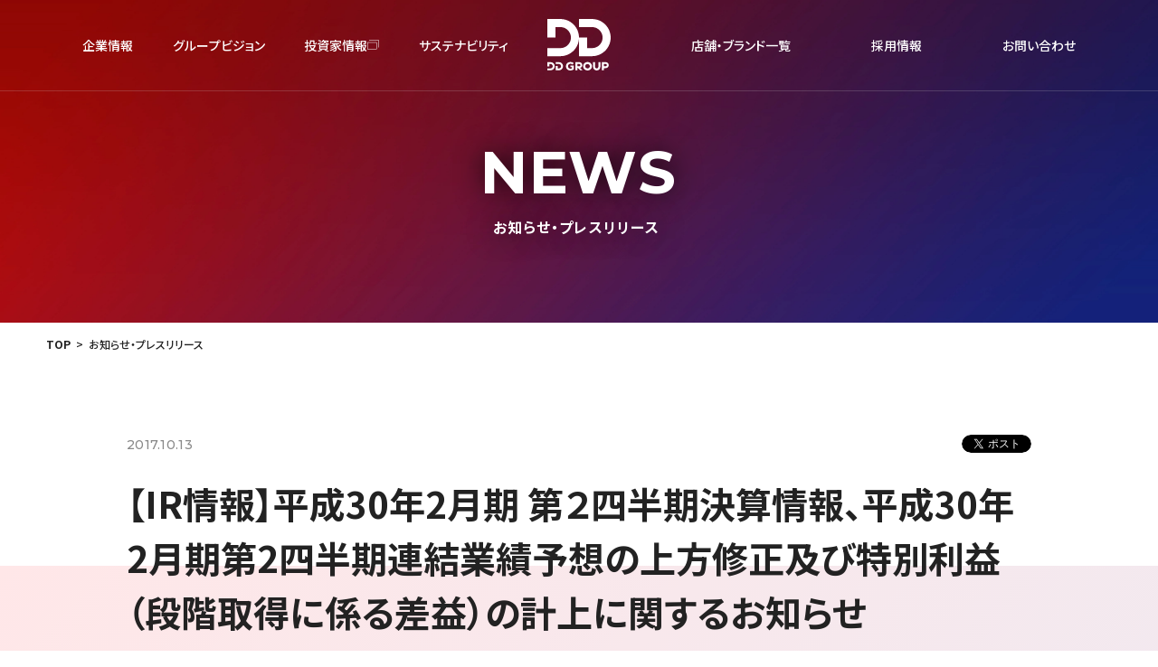

--- FILE ---
content_type: text/html; charset=UTF-8
request_url: https://www.dd-grp.com/news/announcements/1205
body_size: 12529
content:
<!DOCTYPE html>
<html lang="jp">

<head>
  <meta charset="UTF-8">
  <title>【IR情報】平成30年2月期 第２四半期決算情報、平成30年2月期第2四半期連結業績予想の上方修正及び特別利益（段階取得に係る差益）の計上に関するお知らせ | 株式会社DDグループ</title>
  <meta name="format-detection" content="telephone=no">
  <meta name="viewport" content="width=device-width, shrink-to-fit=no">
  <meta http-equiv="X-UA-Compatible" content="IE=edge">
  <meta name='robots' content='index, follow, max-image-preview:large, max-snippet:-1, max-video-preview:-1' />

	<!-- This site is optimized with the Yoast SEO plugin v22.1 - https://yoast.com/wordpress/plugins/seo/ -->
	<meta name="description" content="平成30年2月期" />
	<link rel="canonical" href="https://www.dd-grp.com/news/announcements/1205" />
	<meta property="og:locale" content="ja_JP" />
	<meta property="og:type" content="article" />
	<meta property="og:title" content="【IR情報】平成30年2月期 第２四半期決算情報、平成30年2月期第2四半期連結業績予想の上方修正及び特別利益（段階取得に係る差益）の計上に関するお知らせ | 株式会社DDグループ" />
	<meta property="og:description" content="平成30年2月期" />
	<meta property="og:url" content="https://www.dd-grp.com/news/announcements/1205" />
	<meta property="og:site_name" content="株式会社DDグループ" />
	<meta property="article:modified_time" content="2025-02-06T03:29:23+00:00" />
	<meta property="og:image" content="https://www.dd-grp.com/wpsys/wp-content/uploads/2017/09/ddlogo-e1623653886236.jpg" />
	<meta property="og:image:width" content="650" />
	<meta property="og:image:height" content="338" />
	<meta property="og:image:type" content="image/jpeg" />
	<meta name="twitter:card" content="summary_large_image" />
	<meta name="twitter:label1" content="推定読み取り時間" />
	<meta name="twitter:data1" content="1分" />
	<script type="application/ld+json" class="yoast-schema-graph">{"@context":"https://schema.org","@graph":[{"@type":"WebPage","@id":"https://www.dd-grp.com/news/announcements/1205","url":"https://www.dd-grp.com/news/announcements/1205","name":"【IR情報】平成30年2月期 第２四半期決算情報、平成30年2月期第2四半期連結業績予想の上方修正及び特別利益（段階取得に係る差益）の計上に関するお知らせ | 株式会社DDグループ","isPartOf":{"@id":"https://www.dd-grp.com/#website"},"primaryImageOfPage":{"@id":"https://www.dd-grp.com/news/announcements/1205#primaryimage"},"image":{"@id":"https://www.dd-grp.com/news/announcements/1205#primaryimage"},"thumbnailUrl":"https://www.dd-grp.com/wpsys/wp-content/uploads/2017/09/ddlogo-e1623653886236.jpg","datePublished":"2017-10-13T06:30:42+00:00","dateModified":"2025-02-06T03:29:23+00:00","description":"平成30年2月期","breadcrumb":{"@id":"https://www.dd-grp.com/news/announcements/1205#breadcrumb"},"inLanguage":"ja","potentialAction":[{"@type":"ReadAction","target":["https://www.dd-grp.com/news/announcements/1205"]}]},{"@type":"ImageObject","inLanguage":"ja","@id":"https://www.dd-grp.com/news/announcements/1205#primaryimage","url":"https://www.dd-grp.com/wpsys/wp-content/uploads/2017/09/ddlogo-e1623653886236.jpg","contentUrl":"https://www.dd-grp.com/wpsys/wp-content/uploads/2017/09/ddlogo-e1623653886236.jpg","width":650,"height":338},{"@type":"BreadcrumbList","@id":"https://www.dd-grp.com/news/announcements/1205#breadcrumb","itemListElement":[{"@type":"ListItem","position":1,"name":"ニュース","item":"https://www.dd-grp.com/news"},{"@type":"ListItem","position":2,"name":"【IR情報】平成30年2月期 第２四半期決算情報、平成30年2月期第2四半期連結業績予想の上方修正及び特別利益（段階取得に係る差益）の計上に関するお知らせ"}]},{"@type":"WebSite","@id":"https://www.dd-grp.com/#website","url":"https://www.dd-grp.com/","name":"株式会社DDグループ","description":"株式会社DDグループはダイヤモンドダイニング、エスエルディー、湘南レーベルなどを有する外食・レストラン・フードサービス レジャー・アミューズメント・ホテル・不動産事業を展開するオープンイノベーション企業です。","publisher":{"@id":"https://www.dd-grp.com/#organization"},"alternateName":"DD GROUP","potentialAction":[{"@type":"SearchAction","target":{"@type":"EntryPoint","urlTemplate":"https://www.dd-grp.com/?s={search_term_string}"},"query-input":"required name=search_term_string"}],"inLanguage":"ja"},{"@type":"Organization","@id":"https://www.dd-grp.com/#organization","name":"株式会社DDグループ","alternateName":"DD GROUP","url":"https://www.dd-grp.com/","logo":{"@type":"ImageObject","inLanguage":"ja","@id":"https://www.dd-grp.com/#/schema/logo/image/","url":"https://www.dd-grp.com/wpsys/wp-content/uploads/2023/05/logo.png","contentUrl":"https://www.dd-grp.com/wpsys/wp-content/uploads/2023/05/logo.png","width":260,"height":208,"caption":"株式会社DDグループ"},"image":{"@id":"https://www.dd-grp.com/#/schema/logo/image/"}}]}</script>
	<!-- / Yoast SEO plugin. -->


<script type="text/javascript">
/* <![CDATA[ */
window._wpemojiSettings = {"baseUrl":"https:\/\/s.w.org\/images\/core\/emoji\/14.0.0\/72x72\/","ext":".png","svgUrl":"https:\/\/s.w.org\/images\/core\/emoji\/14.0.0\/svg\/","svgExt":".svg","source":{"concatemoji":"https:\/\/www.dd-grp.com\/wpsys\/wp-includes\/js\/wp-emoji-release.min.js?ver=6.4.7"}};
/*! This file is auto-generated */
!function(i,n){var o,s,e;function c(e){try{var t={supportTests:e,timestamp:(new Date).valueOf()};sessionStorage.setItem(o,JSON.stringify(t))}catch(e){}}function p(e,t,n){e.clearRect(0,0,e.canvas.width,e.canvas.height),e.fillText(t,0,0);var t=new Uint32Array(e.getImageData(0,0,e.canvas.width,e.canvas.height).data),r=(e.clearRect(0,0,e.canvas.width,e.canvas.height),e.fillText(n,0,0),new Uint32Array(e.getImageData(0,0,e.canvas.width,e.canvas.height).data));return t.every(function(e,t){return e===r[t]})}function u(e,t,n){switch(t){case"flag":return n(e,"\ud83c\udff3\ufe0f\u200d\u26a7\ufe0f","\ud83c\udff3\ufe0f\u200b\u26a7\ufe0f")?!1:!n(e,"\ud83c\uddfa\ud83c\uddf3","\ud83c\uddfa\u200b\ud83c\uddf3")&&!n(e,"\ud83c\udff4\udb40\udc67\udb40\udc62\udb40\udc65\udb40\udc6e\udb40\udc67\udb40\udc7f","\ud83c\udff4\u200b\udb40\udc67\u200b\udb40\udc62\u200b\udb40\udc65\u200b\udb40\udc6e\u200b\udb40\udc67\u200b\udb40\udc7f");case"emoji":return!n(e,"\ud83e\udef1\ud83c\udffb\u200d\ud83e\udef2\ud83c\udfff","\ud83e\udef1\ud83c\udffb\u200b\ud83e\udef2\ud83c\udfff")}return!1}function f(e,t,n){var r="undefined"!=typeof WorkerGlobalScope&&self instanceof WorkerGlobalScope?new OffscreenCanvas(300,150):i.createElement("canvas"),a=r.getContext("2d",{willReadFrequently:!0}),o=(a.textBaseline="top",a.font="600 32px Arial",{});return e.forEach(function(e){o[e]=t(a,e,n)}),o}function t(e){var t=i.createElement("script");t.src=e,t.defer=!0,i.head.appendChild(t)}"undefined"!=typeof Promise&&(o="wpEmojiSettingsSupports",s=["flag","emoji"],n.supports={everything:!0,everythingExceptFlag:!0},e=new Promise(function(e){i.addEventListener("DOMContentLoaded",e,{once:!0})}),new Promise(function(t){var n=function(){try{var e=JSON.parse(sessionStorage.getItem(o));if("object"==typeof e&&"number"==typeof e.timestamp&&(new Date).valueOf()<e.timestamp+604800&&"object"==typeof e.supportTests)return e.supportTests}catch(e){}return null}();if(!n){if("undefined"!=typeof Worker&&"undefined"!=typeof OffscreenCanvas&&"undefined"!=typeof URL&&URL.createObjectURL&&"undefined"!=typeof Blob)try{var e="postMessage("+f.toString()+"("+[JSON.stringify(s),u.toString(),p.toString()].join(",")+"));",r=new Blob([e],{type:"text/javascript"}),a=new Worker(URL.createObjectURL(r),{name:"wpTestEmojiSupports"});return void(a.onmessage=function(e){c(n=e.data),a.terminate(),t(n)})}catch(e){}c(n=f(s,u,p))}t(n)}).then(function(e){for(var t in e)n.supports[t]=e[t],n.supports.everything=n.supports.everything&&n.supports[t],"flag"!==t&&(n.supports.everythingExceptFlag=n.supports.everythingExceptFlag&&n.supports[t]);n.supports.everythingExceptFlag=n.supports.everythingExceptFlag&&!n.supports.flag,n.DOMReady=!1,n.readyCallback=function(){n.DOMReady=!0}}).then(function(){return e}).then(function(){var e;n.supports.everything||(n.readyCallback(),(e=n.source||{}).concatemoji?t(e.concatemoji):e.wpemoji&&e.twemoji&&(t(e.twemoji),t(e.wpemoji)))}))}((window,document),window._wpemojiSettings);
/* ]]> */
</script>
<style id='wp-emoji-styles-inline-css' type='text/css'>

	img.wp-smiley, img.emoji {
		display: inline !important;
		border: none !important;
		box-shadow: none !important;
		height: 1em !important;
		width: 1em !important;
		margin: 0 0.07em !important;
		vertical-align: -0.1em !important;
		background: none !important;
		padding: 0 !important;
	}
</style>
<link rel='stylesheet' id='wp-block-library-css' href='https://www.dd-grp.com/wpsys/wp-includes/css/dist/block-library/style.min.css?ver=6.4.7' type='text/css' media='all' />
<style id='classic-theme-styles-inline-css' type='text/css'>
/*! This file is auto-generated */
.wp-block-button__link{color:#fff;background-color:#32373c;border-radius:9999px;box-shadow:none;text-decoration:none;padding:calc(.667em + 2px) calc(1.333em + 2px);font-size:1.125em}.wp-block-file__button{background:#32373c;color:#fff;text-decoration:none}
</style>
<style id='global-styles-inline-css' type='text/css'>
body{--wp--preset--color--black: #000000;--wp--preset--color--cyan-bluish-gray: #abb8c3;--wp--preset--color--white: #ffffff;--wp--preset--color--pale-pink: #f78da7;--wp--preset--color--vivid-red: #cf2e2e;--wp--preset--color--luminous-vivid-orange: #ff6900;--wp--preset--color--luminous-vivid-amber: #fcb900;--wp--preset--color--light-green-cyan: #7bdcb5;--wp--preset--color--vivid-green-cyan: #00d084;--wp--preset--color--pale-cyan-blue: #8ed1fc;--wp--preset--color--vivid-cyan-blue: #0693e3;--wp--preset--color--vivid-purple: #9b51e0;--wp--preset--gradient--vivid-cyan-blue-to-vivid-purple: linear-gradient(135deg,rgba(6,147,227,1) 0%,rgb(155,81,224) 100%);--wp--preset--gradient--light-green-cyan-to-vivid-green-cyan: linear-gradient(135deg,rgb(122,220,180) 0%,rgb(0,208,130) 100%);--wp--preset--gradient--luminous-vivid-amber-to-luminous-vivid-orange: linear-gradient(135deg,rgba(252,185,0,1) 0%,rgba(255,105,0,1) 100%);--wp--preset--gradient--luminous-vivid-orange-to-vivid-red: linear-gradient(135deg,rgba(255,105,0,1) 0%,rgb(207,46,46) 100%);--wp--preset--gradient--very-light-gray-to-cyan-bluish-gray: linear-gradient(135deg,rgb(238,238,238) 0%,rgb(169,184,195) 100%);--wp--preset--gradient--cool-to-warm-spectrum: linear-gradient(135deg,rgb(74,234,220) 0%,rgb(151,120,209) 20%,rgb(207,42,186) 40%,rgb(238,44,130) 60%,rgb(251,105,98) 80%,rgb(254,248,76) 100%);--wp--preset--gradient--blush-light-purple: linear-gradient(135deg,rgb(255,206,236) 0%,rgb(152,150,240) 100%);--wp--preset--gradient--blush-bordeaux: linear-gradient(135deg,rgb(254,205,165) 0%,rgb(254,45,45) 50%,rgb(107,0,62) 100%);--wp--preset--gradient--luminous-dusk: linear-gradient(135deg,rgb(255,203,112) 0%,rgb(199,81,192) 50%,rgb(65,88,208) 100%);--wp--preset--gradient--pale-ocean: linear-gradient(135deg,rgb(255,245,203) 0%,rgb(182,227,212) 50%,rgb(51,167,181) 100%);--wp--preset--gradient--electric-grass: linear-gradient(135deg,rgb(202,248,128) 0%,rgb(113,206,126) 100%);--wp--preset--gradient--midnight: linear-gradient(135deg,rgb(2,3,129) 0%,rgb(40,116,252) 100%);--wp--preset--font-size--small: 13px;--wp--preset--font-size--medium: 20px;--wp--preset--font-size--large: 36px;--wp--preset--font-size--x-large: 42px;--wp--preset--spacing--20: 0.44rem;--wp--preset--spacing--30: 0.67rem;--wp--preset--spacing--40: 1rem;--wp--preset--spacing--50: 1.5rem;--wp--preset--spacing--60: 2.25rem;--wp--preset--spacing--70: 3.38rem;--wp--preset--spacing--80: 5.06rem;--wp--preset--shadow--natural: 6px 6px 9px rgba(0, 0, 0, 0.2);--wp--preset--shadow--deep: 12px 12px 50px rgba(0, 0, 0, 0.4);--wp--preset--shadow--sharp: 6px 6px 0px rgba(0, 0, 0, 0.2);--wp--preset--shadow--outlined: 6px 6px 0px -3px rgba(255, 255, 255, 1), 6px 6px rgba(0, 0, 0, 1);--wp--preset--shadow--crisp: 6px 6px 0px rgba(0, 0, 0, 1);}:where(.is-layout-flex){gap: 0.5em;}:where(.is-layout-grid){gap: 0.5em;}body .is-layout-flow > .alignleft{float: left;margin-inline-start: 0;margin-inline-end: 2em;}body .is-layout-flow > .alignright{float: right;margin-inline-start: 2em;margin-inline-end: 0;}body .is-layout-flow > .aligncenter{margin-left: auto !important;margin-right: auto !important;}body .is-layout-constrained > .alignleft{float: left;margin-inline-start: 0;margin-inline-end: 2em;}body .is-layout-constrained > .alignright{float: right;margin-inline-start: 2em;margin-inline-end: 0;}body .is-layout-constrained > .aligncenter{margin-left: auto !important;margin-right: auto !important;}body .is-layout-constrained > :where(:not(.alignleft):not(.alignright):not(.alignfull)){max-width: var(--wp--style--global--content-size);margin-left: auto !important;margin-right: auto !important;}body .is-layout-constrained > .alignwide{max-width: var(--wp--style--global--wide-size);}body .is-layout-flex{display: flex;}body .is-layout-flex{flex-wrap: wrap;align-items: center;}body .is-layout-flex > *{margin: 0;}body .is-layout-grid{display: grid;}body .is-layout-grid > *{margin: 0;}:where(.wp-block-columns.is-layout-flex){gap: 2em;}:where(.wp-block-columns.is-layout-grid){gap: 2em;}:where(.wp-block-post-template.is-layout-flex){gap: 1.25em;}:where(.wp-block-post-template.is-layout-grid){gap: 1.25em;}.has-black-color{color: var(--wp--preset--color--black) !important;}.has-cyan-bluish-gray-color{color: var(--wp--preset--color--cyan-bluish-gray) !important;}.has-white-color{color: var(--wp--preset--color--white) !important;}.has-pale-pink-color{color: var(--wp--preset--color--pale-pink) !important;}.has-vivid-red-color{color: var(--wp--preset--color--vivid-red) !important;}.has-luminous-vivid-orange-color{color: var(--wp--preset--color--luminous-vivid-orange) !important;}.has-luminous-vivid-amber-color{color: var(--wp--preset--color--luminous-vivid-amber) !important;}.has-light-green-cyan-color{color: var(--wp--preset--color--light-green-cyan) !important;}.has-vivid-green-cyan-color{color: var(--wp--preset--color--vivid-green-cyan) !important;}.has-pale-cyan-blue-color{color: var(--wp--preset--color--pale-cyan-blue) !important;}.has-vivid-cyan-blue-color{color: var(--wp--preset--color--vivid-cyan-blue) !important;}.has-vivid-purple-color{color: var(--wp--preset--color--vivid-purple) !important;}.has-black-background-color{background-color: var(--wp--preset--color--black) !important;}.has-cyan-bluish-gray-background-color{background-color: var(--wp--preset--color--cyan-bluish-gray) !important;}.has-white-background-color{background-color: var(--wp--preset--color--white) !important;}.has-pale-pink-background-color{background-color: var(--wp--preset--color--pale-pink) !important;}.has-vivid-red-background-color{background-color: var(--wp--preset--color--vivid-red) !important;}.has-luminous-vivid-orange-background-color{background-color: var(--wp--preset--color--luminous-vivid-orange) !important;}.has-luminous-vivid-amber-background-color{background-color: var(--wp--preset--color--luminous-vivid-amber) !important;}.has-light-green-cyan-background-color{background-color: var(--wp--preset--color--light-green-cyan) !important;}.has-vivid-green-cyan-background-color{background-color: var(--wp--preset--color--vivid-green-cyan) !important;}.has-pale-cyan-blue-background-color{background-color: var(--wp--preset--color--pale-cyan-blue) !important;}.has-vivid-cyan-blue-background-color{background-color: var(--wp--preset--color--vivid-cyan-blue) !important;}.has-vivid-purple-background-color{background-color: var(--wp--preset--color--vivid-purple) !important;}.has-black-border-color{border-color: var(--wp--preset--color--black) !important;}.has-cyan-bluish-gray-border-color{border-color: var(--wp--preset--color--cyan-bluish-gray) !important;}.has-white-border-color{border-color: var(--wp--preset--color--white) !important;}.has-pale-pink-border-color{border-color: var(--wp--preset--color--pale-pink) !important;}.has-vivid-red-border-color{border-color: var(--wp--preset--color--vivid-red) !important;}.has-luminous-vivid-orange-border-color{border-color: var(--wp--preset--color--luminous-vivid-orange) !important;}.has-luminous-vivid-amber-border-color{border-color: var(--wp--preset--color--luminous-vivid-amber) !important;}.has-light-green-cyan-border-color{border-color: var(--wp--preset--color--light-green-cyan) !important;}.has-vivid-green-cyan-border-color{border-color: var(--wp--preset--color--vivid-green-cyan) !important;}.has-pale-cyan-blue-border-color{border-color: var(--wp--preset--color--pale-cyan-blue) !important;}.has-vivid-cyan-blue-border-color{border-color: var(--wp--preset--color--vivid-cyan-blue) !important;}.has-vivid-purple-border-color{border-color: var(--wp--preset--color--vivid-purple) !important;}.has-vivid-cyan-blue-to-vivid-purple-gradient-background{background: var(--wp--preset--gradient--vivid-cyan-blue-to-vivid-purple) !important;}.has-light-green-cyan-to-vivid-green-cyan-gradient-background{background: var(--wp--preset--gradient--light-green-cyan-to-vivid-green-cyan) !important;}.has-luminous-vivid-amber-to-luminous-vivid-orange-gradient-background{background: var(--wp--preset--gradient--luminous-vivid-amber-to-luminous-vivid-orange) !important;}.has-luminous-vivid-orange-to-vivid-red-gradient-background{background: var(--wp--preset--gradient--luminous-vivid-orange-to-vivid-red) !important;}.has-very-light-gray-to-cyan-bluish-gray-gradient-background{background: var(--wp--preset--gradient--very-light-gray-to-cyan-bluish-gray) !important;}.has-cool-to-warm-spectrum-gradient-background{background: var(--wp--preset--gradient--cool-to-warm-spectrum) !important;}.has-blush-light-purple-gradient-background{background: var(--wp--preset--gradient--blush-light-purple) !important;}.has-blush-bordeaux-gradient-background{background: var(--wp--preset--gradient--blush-bordeaux) !important;}.has-luminous-dusk-gradient-background{background: var(--wp--preset--gradient--luminous-dusk) !important;}.has-pale-ocean-gradient-background{background: var(--wp--preset--gradient--pale-ocean) !important;}.has-electric-grass-gradient-background{background: var(--wp--preset--gradient--electric-grass) !important;}.has-midnight-gradient-background{background: var(--wp--preset--gradient--midnight) !important;}.has-small-font-size{font-size: var(--wp--preset--font-size--small) !important;}.has-medium-font-size{font-size: var(--wp--preset--font-size--medium) !important;}.has-large-font-size{font-size: var(--wp--preset--font-size--large) !important;}.has-x-large-font-size{font-size: var(--wp--preset--font-size--x-large) !important;}
.wp-block-navigation a:where(:not(.wp-element-button)){color: inherit;}
:where(.wp-block-post-template.is-layout-flex){gap: 1.25em;}:where(.wp-block-post-template.is-layout-grid){gap: 1.25em;}
:where(.wp-block-columns.is-layout-flex){gap: 2em;}:where(.wp-block-columns.is-layout-grid){gap: 2em;}
.wp-block-pullquote{font-size: 1.5em;line-height: 1.6;}
</style>
<link rel='stylesheet' id='contact-form-7-css' href='https://www.dd-grp.com/wpsys/wp-content/plugins/contact-form-7/includes/css/styles.css?ver=5.9' type='text/css' media='all' />
<link rel='stylesheet' id='cf7msm_styles-css' href='https://www.dd-grp.com/wpsys/wp-content/plugins/contact-form-7-multi-step-module-premium/resources/cf7msm.css?ver=4.3.1' type='text/css' media='all' />
<script type="text/javascript" src="https://www.dd-grp.com/wpsys/wp-includes/js/jquery/jquery.min.js?ver=3.7.1" id="jquery-core-js"></script>
<script type="text/javascript" src="https://www.dd-grp.com/wpsys/wp-includes/js/jquery/jquery-migrate.min.js?ver=3.4.1" id="jquery-migrate-js"></script>
<link rel="https://api.w.org/" href="https://www.dd-grp.com/wp-json/" /><link rel="alternate" type="application/json+oembed" href="https://www.dd-grp.com/wp-json/oembed/1.0/embed?url=https%3A%2F%2Fwww.dd-grp.com%2Fnews%2Fannouncements%2F1205" />
<link rel="alternate" type="text/xml+oembed" href="https://www.dd-grp.com/wp-json/oembed/1.0/embed?url=https%3A%2F%2Fwww.dd-grp.com%2Fnews%2Fannouncements%2F1205&#038;format=xml" />
<link rel="icon" href="https://www.dd-grp.com/wpsys/wp-content/uploads/2023/05/cropped-favicon-32x32.png" sizes="32x32" />
<link rel="icon" href="https://www.dd-grp.com/wpsys/wp-content/uploads/2023/05/cropped-favicon-192x192.png" sizes="192x192" />
<link rel="apple-touch-icon" href="https://www.dd-grp.com/wpsys/wp-content/uploads/2023/05/cropped-favicon-180x180.png" />
<meta name="msapplication-TileImage" content="https://www.dd-grp.com/wpsys/wp-content/uploads/2023/05/cropped-favicon-270x270.png" />

  <link rel="preconnect" href="https://fonts.gstatic.com" crossorigin>
  <link rel="preload" as="style" href="https://fonts.googleapis.com/css2?family=Montserrat:ital,wght@0,300;0,500;0,600;0,700;1,200&#38;family=Noto+Sans+JP:wght@400;500;700&#38;family=Noto+Serif+JP:wght@400;500;600&#38;display=swap">
  <link rel="stylesheet" href="https://fonts.googleapis.com/css2?family=Montserrat:ital,wght@0,300;0,500;0,600;0,700;1,200&#38;family=Noto+Sans+JP:wght@400;500;700&#38;family=Noto+Serif+JP:wght@400;500;600&#38;display=swap" media="print" onload='this.media="all"'>
  <link rel="stylesheet" href="https://www.dd-grp.com/wpsys/wp-content/themes/dd_group_v1/assets/css/style.css?240415">
    <link rel="stylesheet" href="https://www.dd-grp.com/wpsys/wp-content/themes/dd_group_v1/assets/css/common.css">
      <link rel="stylesheet" href="https://www.dd-grp.com/wpsys/wp-content/themes/dd_group_v1/assets/css/under.css">
    <link rel="stylesheet" href="https://www.dd-grp.com/wpsys/wp-content/themes/dd_group_v1/assets/css/style.css">
    
  <script async src="https://www.dd-grp.com/wpsys/wp-content/themes/dd_group_v1/assets/lib/modernizr.js"></script>
      <script type="module" src="https://www.dd-grp.com/wpsys/wp-content/themes/dd_group_v1/assets/js/entry4.js"></script>
    
  <script>
    (function(i, s, o, g, r, a, m) {
      i['GoogleAnalyticsObject'] = r;
      i[r] = i[r] || function() {
        (i[r].q = i[r].q || []).push(arguments)
      }, i[r].l = 1 * new Date();
      a = s.createElement(o),
        m = s.getElementsByTagName(o)[0];
      a.async = 1;
      a.src = g;
      m.parentNode.insertBefore(a, m)
    })(window, document, 'script', 'https://www.google-analytics.com/analytics.js', 'ga');

    ga('create', 'UA-105979543-1', 'auto');
    ga('send', 'pageview');
  </script>

</head>

<body>
  <div id="fb-root"></div>
  <script>
    (function(d, s, id) {
      var js, fjs = d.getElementsByTagName(s)[0];
      if (d.getElementById(id)) return;
      js = d.createElement(s);
      js.id = id;
      js.src = "//connect.facebook.net/ja_JP/sdk.js#xfbml=1&version=v2.9";
      fjs.parentNode.insertBefore(js, fjs);
    }(document, 'script', 'facebook-jssdk'));
  </script>  <div class="l_wrap">

    <header class="l_header">
      <div class="l_header_wrap">
        <nav class="l_header_nav">
          <div class="l_header_nav_wrap">
            <ul class="l_header_lists">
              <li>
                <button class="l_header_list_main">
                  <em>企業情報</em>
                  <span class="l_header_list_acc">
                    <span></span>
                  </span>
                </button>
                <div class="l_mega">
                  <div class="l_mega_wrap">
                    <div class="l_mega_item">
                      <h2 class="l_mega_title">
                        <em class="u_font-en">About Us</em><span>企業情報</span>
                      </h2>
                      <ul class="l_mega_lists">
                        <li>
                          <a href="https://www.dd-grp.com/about/">
                            <div class="l_mega_img">
                              <picture class="c_picture-full">
                                <source type="image/avif" srcset="https://www.dd-grp.com/wpsys/wp-content/themes/dd_group_v1/assets/images/common/menu_about_02.avif" width="200" height="140">
                                <source type="image/webp" srcset="https://www.dd-grp.com/wpsys/wp-content/themes/dd_group_v1/assets/images/common/menu_about_02.webp" width="200" height="140">
                                <img src="https://www.dd-grp.com/wpsys/wp-content/themes/dd_group_v1/assets/images/common/menu_about_02.webp" loading="lazy" fetchpriority="auto" decoding="auto" width="200" height="140" alt="企業情報">
                              </picture>
                            </div>
                            <h3>企業情報</h3>
                            <span class="l_header_list_arrow">
                              <svg class="c_svg-full" width="12" height="10" role="img" aria-label="">
                                <use href="https://www.dd-grp.com/wpsys/wp-content/themes/dd_group_v1/assets/svg/icon_arrow.svg#icon_arrow"></use>
                              </svg>
                            </span>
                          </a>
                        </li>
                        <li>
                          <a href="https://www.dd-grp.com/history/">
                            <div class="l_mega_img">
                              <picture class="c_picture-full">
                                <source type="image/avif" srcset="https://www.dd-grp.com/wpsys/wp-content/themes/dd_group_v1/assets/images/common/menu_about_04.avif" width="200" height="140">
                                <source type="image/webp" srcset="https://www.dd-grp.com/wpsys/wp-content/themes/dd_group_v1/assets/images/common/menu_about_04.webp" width="200" height="140">
                                <img src="https://www.dd-grp.com/wpsys/wp-content/themes/dd_group_v1/assets/images/common/menu_about_04.webp" loading="lazy" fetchpriority="auto" decoding="auto" width="200" height="140" alt="沿革">
                              </picture>
                            </div>
                            <h3>沿革</h3>
                            <span class="l_header_list_arrow">
                              <svg class="c_svg-full" width="12" height="10" role="img" aria-label="">
                                <use href="https://www.dd-grp.com/wpsys/wp-content/themes/dd_group_v1/assets/svg/icon_arrow.svg#icon_arrow"></use>
                              </svg>
                            </span>
                          </a>
                        </li>
                        <li>
                          <a href="https://www.dd-grp.com/group/">
                            <div class="l_mega_img">
                              <picture class="c_picture-full">
                                <source type="image/avif" srcset="https://www.dd-grp.com/wpsys/wp-content/themes/dd_group_v1/assets/images/common/menu_group_01.avif" width="200" height="140">
                                <source type="image/webp" srcset="https://www.dd-grp.com/wpsys/wp-content/themes/dd_group_v1/assets/images/common/menu_group_01.webp" width="200" height="140">
                                <img src="https://www.dd-grp.com/wpsys/wp-content/themes/dd_group_v1/assets/images/common/menu_group_01.webp" loading="lazy" fetchpriority="auto" decoding="auto" width="200" height="140" alt="グループ会社">
                              </picture>
                            </div>
                            <h3>グループ会社</h3>
                            <span class="l_header_list_arrow">
                              <svg class="c_svg-full" width="12" height="10" role="img" aria-label="">
                                <use href="https://www.dd-grp.com/wpsys/wp-content/themes/dd_group_v1/assets/svg/icon_arrow.svg#icon_arrow"></use>
                              </svg>
                            </span>
                          </a>
                        </li>
                      </ul>
                    </div>
                  </div>
                </div>
              </li>
              <li>
                <button class="l_header_list_main">
                  <em>グループビジョン</em>
                  <span class="l_header_list_acc">
                    <span></span>
                  </span>
                </button>
                <div class="l_mega">
                  <div class="l_mega_wrap">
                    <div class="l_mega_item">
                      <h2 class="l_mega_title">
                        <em class="u_font-en">Group</em><span>グループビジョン</span>
                      </h2>
                      <ul class="l_mega_lists">
                        <li>
                          <a href="https://www.dd-grp.com/message/">
                            <div class="l_mega_img">
                              <picture class="c_picture-full">
                                <source type="image/avif" srcset="https://www.dd-grp.com/wpsys/wp-content/themes/dd_group_v1/assets/images/common/menu_about_01.avif" width="200" height="140">
                                <source type="image/webp" srcset="https://www.dd-grp.com/wpsys/wp-content/themes/dd_group_v1/assets/images/common/menu_about_01.webp" width="200" height="140">
                                <img src="https://www.dd-grp.com/wpsys/wp-content/themes/dd_group_v1/assets/images/common/menu_about_01.webp" loading="lazy" fetchpriority="auto" decoding="auto" width="200" height="140" alt="代表挨拶">
                              </picture>
                            </div>
                            <h3>代表挨拶</h3>
                            <span class="l_header_list_arrow">
                              <svg class="c_svg-full" width="12" height="10" role="img" aria-label="">
                                <use href="https://www.dd-grp.com/wpsys/wp-content/themes/dd_group_v1/assets/svg/icon_arrow.svg#icon_arrow"></use>
                              </svg>
                            </span>
                          </a>
                        </li>
                        <li>
                          <a href="https://www.dd-grp.com/vision/">
                            <div class="l_mega_img">
                              <picture class="c_picture-full">
                                <source type="image/avif" srcset="https://www.dd-grp.com/wpsys/wp-content/themes/dd_group_v1/assets/images/common/menu_about_03.avif" width="200" height="140">
                                <source type="image/webp" srcset="https://www.dd-grp.com/wpsys/wp-content/themes/dd_group_v1/assets/images/common/menu_about_03.webp" width="200" height="140">
                                <img src="https://www.dd-grp.com/wpsys/wp-content/themes/dd_group_v1/assets/images/common/menu_about_03.webp" loading="lazy" fetchpriority="auto" decoding="auto" width="200" height="140" alt="グループビジョン">
                              </picture>
                            </div>
                            <h3>グループビジョン</h3>
                            <span class="l_header_list_arrow">
                              <svg class="c_svg-full" width="12" height="10" role="img" aria-label="">
                                <use href="https://www.dd-grp.com/wpsys/wp-content/themes/dd_group_v1/assets/svg/icon_arrow.svg#icon_arrow"></use>
                              </svg>
                            </span>
                          </a>
                        </li>
                      </ul>
                    </div>
                  </div>
                </div>
              </li>
              <li>
                <a class="l_header_list_main" href="/ir/" target="_blank" rel="noopener">
                  <em>投資家情報</em>
                  <span class="l_header_list_blank">
                    <svg class="c_svg-full" width="14" height="12" role="img" aria-label="">
                      <use href="https://www.dd-grp.com/wpsys/wp-content/themes/dd_group_v1/assets/svg/icon_blank.svg#icon_blank"></use>
                    </svg>
                  </span>
                </a>
              </li>
              <li>
                <a class="l_header_list_main" href="https://www.dd-grp.com/sustainability/">
                  <em>サステナビリティ</em>
                </a>
              </li>
            </ul>
            <p class="l_header_logo">
              <a href="/ir/" class="l_header_logo_white">
                <svg class="c_logo is-white" width="227" height="185" role="img" aria-label="DD GROUP">
                  <use class="c_logo_red" xlink:href="#logo_red"></use>
                  <use class="c_logo_blue" xlink:href="#logo_blue"></use>
                  <use class="c_logo_black" xlink:href="#logo_black"></use>
                </svg>
              </a>
              <a href="https://www.dd-grp.com/" class="l_header_logo_normal">
                <svg class="c_logo" width="227" height="185" role="img" aria-label="DD GROUP">
                  <use class="c_logo_red" xlink:href="#logo_red"></use>
                  <use class="c_logo_blue" xlink:href="#logo_blue"></use>
                  <use class="c_logo_black" xlink:href="#logo_black"></use>
                </svg>
              </a>
            </p>
            <ul class="l_header_lists">
              <li>
                <button class="l_header_list_main">
                  <em>店舗・ブランド⼀覧</em>
                  <span class="l_header_list_acc">
                    <span></span>
                  </span>
                </button>
                <div class="l_mega">
                  <div class="l_mega_wrap">
                    <div class="l_mega_item">
                      <h2 class="l_mega_title">
                        <em class="u_font-en">About Us</em><span>店舗・ブランド⼀覧</span>
                      </h2>
                      <ul class="l_mega_lists">
                        <li>
                          <a href="https://www.dd-grp.com/situation/">
                            <div class="l_mega_img">
                              <picture class="c_picture-full">
                                <source type="image/avif" srcset="https://www.dd-grp.com/wpsys/wp-content/themes/dd_group_v1/assets/images/common/menu_group_02.avif" width="200" height="140">
                                <source type="image/webp" srcset="https://www.dd-grp.com/wpsys/wp-content/themes/dd_group_v1/assets/images/common/menu_group_02.webp" width="200" height="140">
                                <img src="https://www.dd-grp.com/wpsys/wp-content/themes/dd_group_v1/assets/images/common/menu_group_02.webp" loading="lazy" fetchpriority="auto" decoding="auto" width="200" height="140" alt="出店状況">
                              </picture>
                            </div>
                            <h3>出店状況</h3>
                            <span class="l_header_list_arrow">
                              <svg class="c_svg-full" width="12" height="10" role="img" aria-label="">
                                <use href="https://www.dd-grp.com/wpsys/wp-content/themes/dd_group_v1/assets/svg/icon_arrow.svg#icon_arrow"></use>
                              </svg>
                            </span>
                          </a>
                        </li>
                      </ul>
                    </div>
                  </div>
                </div>
              </li>
              <!-- <li>
                <a class="l_header_list_main" href="https://www.dd-holdings.jp/" target="_blank" rel="noopener">
                  <em>店舗・ブランド一覧</em>
                  <span class="l_header_list_blank">
                    <svg class="c_svg-full" width="14" height="12" role="img" aria-label="">
                      <use href="https://www.dd-grp.com/wpsys/wp-content/themes/dd_group_v1/assets/svg/icon_blank.svg#icon_blank"></use>
                    </svg>
                  </span>
                </a>
              </li>
              <li>
                <button class="l_header_list_main">
                  <em>サステナビリティ</em>
                  <span class="l_header_list_acc">
                    <span></span>
                  </span>
                </button>
                <div class="l_mega">
                  <div class="l_mega_wrap">
                    <div class="l_mega_item">
                      <h2 class="l_mega_title">
                        <em class="u_font-en">Sustainability</em><span>サステナビリティ</span>
                      </h2>
                      <ul class="l_mega_lists">
                        <li>
                          <a href="https://www.dd-grp.com/sustainability/">
                            <div class="l_mega_img">
                              <picture class="c_picture-full">
                                <source type="image/avif" srcset="https://www.dd-grp.com/wpsys/wp-content/themes/dd_group_v1/assets/images/common/menu_sus_01.avif" width="200" height="140">
                                <source type="image/webp" srcset="https://www.dd-grp.com/wpsys/wp-content/themes/dd_group_v1/assets/images/common/menu_sus_01.webp" width="200" height="140">
                                <img src="https://www.dd-grp.com/wpsys/wp-content/themes/dd_group_v1/assets/images/common/menu_sus_01.webp" loading="lazy" fetchpriority="auto" decoding="auto" width="200" height="140" alt="サステナビリティTOP">
                              </picture>
                            </div>
                            <h3>サステナビリティTOP</h3>
                            <span class="l_header_list_arrow">
                              <svg class="c_svg-full" width="12" height="10" role="img" aria-label="">
                                <use href="https://www.dd-grp.com/wpsys/wp-content/themes/dd_group_v1/assets/svg/icon_arrow.svg#icon_arrow"></use>
                              </svg>
                            </span>
                          </a>
                        </li>
                        <li>
                          <a href="https://www.dd-grp.com/sustainability/environment/">
                            <div class="l_mega_img">
                              <picture class="c_picture-full">
                                <source type="image/avif" srcset="https://www.dd-grp.com/wpsys/wp-content/themes/dd_group_v1/assets/images/common/menu_sus_02.avif" width="200" height="140">
                                <source type="image/webp" srcset="https://www.dd-grp.com/wpsys/wp-content/themes/dd_group_v1/assets/images/common/menu_sus_02.webp" width="200" height="140">
                                <img src="https://www.dd-grp.com/wpsys/wp-content/themes/dd_group_v1/assets/images/common/menu_sus_02.webp" loading="lazy" fetchpriority="auto" decoding="auto" width="200" height="140" alt="環境への取組み">
                              </picture>
                            </div>
                            <h3>環境への取組み</h3>
                            <span class="l_header_list_arrow">
                              <svg class="c_svg-full" width="12" height="10" role="img" aria-label="">
                                <use href="https://www.dd-grp.com/wpsys/wp-content/themes/dd_group_v1/assets/svg/icon_arrow.svg#icon_arrow"></use>
                              </svg>
                            </span>
                          </a>
                        </li>
                        <li>
                          <a href="https://www.dd-grp.com/sustainability/society/">
                            <div class="l_mega_img">
                              <picture class="c_picture-full">
                                <source type="image/avif" srcset="https://www.dd-grp.com/wpsys/wp-content/themes/dd_group_v1/assets/images/common/menu_sus_03.avif" width="200" height="140">
                                <source type="image/webp" srcset="https://www.dd-grp.com/wpsys/wp-content/themes/dd_group_v1/assets/images/common/menu_sus_03.webp" width="200" height="140">
                                <img src="https://www.dd-grp.com/wpsys/wp-content/themes/dd_group_v1/assets/images/common/menu_sus_03.webp" loading="lazy" fetchpriority="auto" decoding="auto" width="200" height="140" alt="社会への取組み">
                              </picture>
                            </div>
                            <h3>社会への取組み</h3>
                            <span class="l_header_list_arrow">
                              <svg class="c_svg-full" width="12" height="10" role="img" aria-label="">
                                <use href="https://www.dd-grp.com/wpsys/wp-content/themes/dd_group_v1/assets/svg/icon_arrow.svg#icon_arrow"></use>
                              </svg>
                            </span>
                          </a>
                        </li>
                        <li>
                          <a href="https://www.dd-grp.com/sustainability/governance/">
                            <div class="l_mega_img">
                              <picture class="c_picture-full">
                                <source type="image/avif" srcset="https://www.dd-grp.com/wpsys/wp-content/themes/dd_group_v1/assets/images/common/menu_sus_04.avif" width="200" height="140">
                                <source type="image/webp" srcset="https://www.dd-grp.com/wpsys/wp-content/themes/dd_group_v1/assets/images/common/menu_sus_04.webp" width="200" height="140">
                                <img src="https://www.dd-grp.com/wpsys/wp-content/themes/dd_group_v1/assets/images/common/menu_sus_04.webp" loading="lazy" fetchpriority="auto" decoding="auto" width="200" height="140" alt="ガバナンスについて">
                              </picture>
                            </div>
                            <h3>ガバナンスについて</h3>
                            <span class="l_header_list_arrow">
                              <svg class="c_svg-full" width="12" height="10" role="img" aria-label="">
                                <use href="https://www.dd-grp.com/wpsys/wp-content/themes/dd_group_v1/assets/svg/icon_arrow.svg#icon_arrow"></use>
                              </svg>
                            </span>
                          </a>
                        </li>
                      </ul>
                    </div>
                  </div>
                </div>
              </li> -->
              <li>
                <a class="l_header_list_main" href="https://www.dd-grp.com/recruit/" target="_self">
                  <em>採用情報</em>
                  <span class="l_header_list_arrow">
                    <svg class="c_svg-full" width="12" height="10" role="img" aria-label="">
                      <use href="https://www.dd-grp.com/wpsys/wp-content/themes/dd_group_v1/assets/svg/icon_arrow.svg#icon_arrow"></use>
                    </svg>
                  </span>
                </a>
              </li>
              <li>
                <a class="l_header_list_main" href="https://www.dd-grp.com/contact/" target="_self">
                  <em>お問い合わせ</em>
                  <span class="l_header_list_arrow">
                    <svg class="c_svg-full" width="12" height="10" role="img" aria-label="">
                      <use href="https://www.dd-grp.com/wpsys/wp-content/themes/dd_group_v1/assets/svg/icon_arrow.svg#icon_arrow"></use>
                    </svg>
                  </span>
                </a>
              </li>
            </ul>
          </div>
        </nav>
        <div class="l_header_nav_sp">
          <p class="l_header_logo">
            <a href="https://www.dd-grp.com/" class="l_header_logo_white">
              <svg class="c_logo is-white" width="227" height="185" role="img" aria-label="DD GROUP">
                <use class="c_logo_red" xlink:href="#logo_red"></use>
                <use class="c_logo_blue" xlink:href="#logo_blue"></use>
                <use class="c_logo_black" xlink:href="#logo_black"></use>
              </svg>
            </a>
            <a href="https://www.dd-grp.com/" class="l_header_logo_normal">
              <svg class="c_logo" width="227" height="185" role="img" aria-label="DD GROUP">
                <use class="c_logo_red" xlink:href="#logo_red"></use>
                <use class="c_logo_blue" xlink:href="#logo_blue"></use>
                <use class="c_logo_black" xlink:href="#logo_black"></use>
              </svg>
            </a>
          </p>
          <button class="l_header_nav_sp_btn">
            <span class="l_header_nav_sp_btn_trigger">
              <svg class="c_svg-full" width="30" height="6" role="img" aria-label="">
                <use href="https://www.dd-grp.com/wpsys/wp-content/themes/dd_group_v1/assets/svg/sp_humberger.svg#sp_humberger"></use>
              </svg>
            </span>
            <span class="l_header_nav_sp_btn_close">
              <svg class="c_svg-full" width="27" height="16" role="img" aria-label="">
                <use href="https://www.dd-grp.com/wpsys/wp-content/themes/dd_group_v1/assets/svg/sp_close.svg#sp_close"></use>
              </svg>
            </span>
          </button>
        </div>
      </div>
    </header>
    <div class="l_mega_bg"></div>
  <main class="l_main">
    <div class="l_main_title">
      <div class="l_main_title_txt">
        <h1><span class="u_font-en">NEWS</span><span>お知らせ・プレスリリース</span></h1>
      </div>
      <div class="l_main_title_img">
        <picture class="c_picture-full">
          <source type="image/avif" srcset="https://www.dd-grp.com/wpsys/wp-content/themes/dd_group_v1/assets/images/news/title_img.avif" width="1400" height="520" media="(min-width:1025px)">
          <source type="image/webp" srcset="https://www.dd-grp.com/wpsys/wp-content/themes/dd_group_v1/assets/images/news/title_img.webp" width="1400" height="520" media="(min-width:1025px)">
          <source type="image/avif" srcset="https://www.dd-grp.com/wpsys/wp-content/themes/dd_group_v1/assets/images/news/sp/title_img.avif" width="335" height="535" media="(max-width:1024px)">
          <source type="image/webp" srcset="https://www.dd-grp.com/wpsys/wp-content/themes/dd_group_v1/assets/images/news/sp/title_img.webp" width="335" height="535" media="(max-width:1024px)">
          <img src="https://www.dd-grp.com/wpsys/wp-content/themes/dd_group_v1/assets/images/news/title_img.webp" loading="lazy" fetchpriority="auto" decoding="auto" width="1400" height="520" alt="">
        </picture>
      </div>
    </div>
    <div class="l_main_topic-path">
      <ol>
        <li><a href="https://www.dd-grp.com/">TOP</a></li>
        <li>お知らせ・プレスリリース</li>
      </ol>
    </div>
    <div class="p_news">
      <div class="p_news_inner">
              <article class="p_news_detail">
          <header class="p_news_detail_header">
            <div class="p_news_detail_meta">
              <time class="p_news_detail_date" datetime="2017-10-13">2017.10.13</time>
              <ul class="p_news_detail_sns">
                <li>
                  <div class="fb-like" data-layout="button_count" data-action="like" data-size="small" data-show-faces="false" data-share="true"></div>
                </li>
                <li>
                <a href="https://twitter.com/share?ref_src=twsrc%5Etfw" class="twitter-share-button" data-lang="ja" data-dnt="true" data-show-count="false">Tweet</a><script async src="https://platform.twitter.com/widgets.js" charset="utf-8"></script>
                </li>
              </ul>
            </div>
            <h1>【IR情報】平成30年2月期 第２四半期決算情報、平成30年2月期第2四半期連結業績予想の上方修正及び特別利益（段階取得に係る差益）の計上に関するお知らせ</h1>
          </header>

                    <figure class="p_news_detail_img">
            <img src="https://www.dd-grp.com/wpsys/wp-content/uploads/2017/09/ddlogo-e1623653886236.jpg" alt="title" loading="lazy" width="670" height="470">
          </figure>
                    <section class="c_contents">
          <p>平成30年2月期 第２四半期決算情報、平成30年2月期第2四半期連結業績予想の上方修正及び特別利益（段階取得に係る差益）の計上に関するお知らせをアップ致しましたのでお知らせ致します。 </p>
<p><a href="https://contents.xj-storage.jp/xcontents/AS70471/1ec2f1d7/08e2/419b/b99d/58862c4fc583/140120171013489999.pdf">『平成30年2月期_第2四半期決算短信〔日本基準〕（連結）』</a><br />
<a href="https://contents.xj-storage.jp/xcontents/AS70471/f85b9dfc/f08c/49bd/a720/892b5ea9f834/140120171011488656.pdf">『平成30年2月期第2四半期連結業績予想の上方修正及び特別利益（段階取得に係る差益）の計上に関するお知らせ』</a></p>
          </section>
        </article>
        
        <div class="c_pager">
          <div class="c_pager_navi">
            <div class="c_pager_navi_to-list">
              <a href="https://www.dd-grp.com/news/">一覧ページに戻る</a>
            </div>
          </div>
        </div>

      </div>
    </div>
  </main>


    <footer class="l_footer">
      <div class="l_footer_wrap">
        <div class="l_container">
          <ul class="l_footer_banners">
            <li><a href="https://www.dd-holdings.jp/" target="_blank" rel="noopener">
                <picture class="c_picture-full">
                  <source type="image/avif" srcset="https://www.dd-grp.com/wpsys/wp-content/themes/dd_group_v1/assets/images/common/footer_ban_01.avif" width="370" height="100" media="(min-width:1025px)">
                  <source type="image/webp" srcset="https://www.dd-grp.com/wpsys/wp-content/themes/dd_group_v1/assets/images/common/footer_ban_01.webp" width="370" height="100" media="(min-width:1025px)">
                  <source type="image/avif" srcset="https://www.dd-grp.com/wpsys/wp-content/themes/dd_group_v1/assets/images/common/sp/footer_ban_01.avif" width="335" height="90" media="(max-width:1024px)">
                  <source type="image/webp" srcset="https://www.dd-grp.com/wpsys/wp-content/themes/dd_group_v1/assets/images/common/sp/footer_ban_01.webp" width="335" height="90" media="(max-width:1024px)">
                  <img src="https://www.dd-grp.com/wpsys/wp-content/themes/dd_group_v1/assets/images/common/footer_ban_01.webp" loading="lazy" fetchpriority="auto" decoding="auto" width="370" height="100" alt="店舗総合情報サイト">
                </picture>
              </a></li>
            <li><a href="https://www.dd-grp.com/event/dd_yosakoi_team/" target="_blank" rel="noopener">
                <picture class="c_picture-full">
                  <source type="image/avif" srcset="https://www.dd-grp.com/wpsys/wp-content/themes/dd_group_v1/assets/images/common/footer_ban_02.avif" width="370" height="100" media="(min-width:1025px)">
                  <source type="image/webp" srcset="https://www.dd-grp.com/wpsys/wp-content/themes/dd_group_v1/assets/images/common/footer_ban_02.webp" width="370" height="100" media="(min-width:1025px)">
                  <source type="image/avif" srcset="https://www.dd-grp.com/wpsys/wp-content/themes/dd_group_v1/assets/images/common/sp/footer_ban_02.avif" width="335" height="90" media="(max-width:1024px)">
                  <source type="image/webp" srcset="https://www.dd-grp.com/wpsys/wp-content/themes/dd_group_v1/assets/images/common/sp/footer_ban_02.webp" width="335" height="90" media="(max-width:1024px)">
                  <img src="https://www.dd-grp.com/wpsys/wp-content/themes/dd_group_v1/assets/images/common/footer_ban_02.webp" loading="lazy" fetchpriority="auto" decoding="auto" width="370" height="100" alt="DD YOSAKOI TEAM">
                </picture>
              </a></li>
            <li><a href="https://dd-grp.saiyo-job.jp/uxwe/recruit/" target="_blank" rel="noopener">
                <picture class="c_picture-full">
                  <source type="image/avif" srcset="https://www.dd-grp.com/wpsys/wp-content/themes/dd_group_v1/assets/images/common/footer_ban_03.avif" width="370" height="100" media="(min-width:1025px)">
                  <source type="image/webp" srcset="https://www.dd-grp.com/wpsys/wp-content/themes/dd_group_v1/assets/images/common/footer_ban_03.webp" width="370" height="100" media="(min-width:1025px)">
                  <source type="image/avif" srcset="https://www.dd-grp.com/wpsys/wp-content/themes/dd_group_v1/assets/images/common/sp/footer_ban_03.avif" width="335" height="90" media="(max-width:1024px)">
                  <source type="image/webp" srcset="https://www.dd-grp.com/wpsys/wp-content/themes/dd_group_v1/assets/images/common/sp/footer_ban_03.webp" width="335" height="90" media="(max-width:1024px)">
                  <img src="https://www.dd-grp.com/wpsys/wp-content/themes/dd_group_v1/assets/images/common/footer_ban_03.webp" loading="lazy" fetchpriority="auto" decoding="auto" width="370" height="100" alt="DD GROUP アルバイト・パート・求人情報">
                </picture>
              </a></li>
          </ul>
          <div class="l_footer_contents">
            <div class="l_footer_info">
              <div class="l_footer_logo">
                <svg class="c_svg-full" width="86" height="70" role="img" aria-label="DD GROUP">
                  <use href="https://www.dd-grp.com/wpsys/wp-content/themes/dd_group_v1/assets/svg/logo.svg#logo"></use>
                </svg>
              </div>
              <p>熱狂的な歓喜を呼び起こす<br>ブランドカンパニー</p>
              <nav class="l_footer_sns">
                <ul>
                  <li><a href="https://www.facebook.com/DDGROUP3073/" target="_blank"><svg class="c_svg-full" width="26" height="26" role="img" aria-label="facebook">
                        <use href="https://www.dd-grp.com/wpsys/wp-content/themes/dd_group_v1/assets/svg/icon_fb.svg#icon_fb"></use>
                      </svg></a></li>
                  <li><a href="https://twitter.com/DD_GROUP3073/" target="_blank"><svg class="c_svg-full" width="24" height="19" role="img" aria-label="twitter">
                        <use href="https://www.dd-grp.com/wpsys/wp-content/themes/dd_group_v1/assets/svg/icon_tw.svg#icon_tw"></use>
                      </svg></a></li>
                </ul>
              </nav>
            </div>
            <dl class="l_footer_links">
              <div class="l_footer_row l_footer_row-1">
                <dt>企業情報</dt>
                <dd>
                  <ul>
                    <li><a href="https://www.dd-grp.com/about/">企業情報</a></li>
                    <li><a href="https://www.dd-grp.com/history/">沿革</a></li>
                    <li><a href="https://www.dd-grp.com/group/">グループ会社</a></li>
                  </ul>
                </dd>
              </div>
              <div class="l_footer_row l_footer_row-2">
                <dt>グループビジョン</dt>
                <dd>
                  <ul>
                    <li><a href="https://www.dd-grp.com/message/">代表挨拶</a></li>
                    <li><a href="https://www.dd-grp.com/vision/">グループビジョン</a></li>
                    <li><a href="https://www.dd-grp.com/" target="_blank">⼈事戦略</a></li>
                  </ul>
                </dd>
              </div>
              <div class="l_footer_row l_footer_row-3">
                <dt>投資家情報</dt>
                <dd>
                  <ul>
                    <li><a href="/ir/" target="_blank">IRサイトはこちら</a></li>
                  </ul>
                </dd>
              </div>
              <div class="l_footer_row l_footer_row-4">
                <dt>サステナビリティ</dt>
                <dd>
                  <ul>
                    <li><a href="https://www.dd-grp.com/sustainability/">サステナビリティトップ</a></li>
                  </ul>
                </dd>
              </div>
              <div class="l_footer_row l_footer_row-5">
                <dt>店舗・ブランド⼀覧</dt>
                <dd>
                  <ul>
                    <li><a href="https://www.dd-grp.com/situation/">出店状況</a></li>
                  </ul>
                </dd>
              </div>
              <div class="l_footer_row l_footer_row-6">
                <dt>採用情報</dt>
                <dd>
                  <ul>
                    <li><a href="https://www.dd-grp.com/recruit/">採用情報</a></li>
                  </ul>
                </dd>
              </div>
              <div class="l_footer_row l_footer_row-7">
                <dt><a href="https://www.dd-grp.com/contact/">お問い合わせ</a></dt>
                <dd>
                  <ul>
                    <li><a href="https://www.dd-grp.com/contact/company/">会社・社⻑取材(講演依頼)等のお問い合わせ</a></li>
                    <li><a href="https://www.dd-grp.com/contact/shop/">店舗取材・撮影のお問い合わせ</a></li>
                    <li class="is-spacer"></li>
                    <li><a href="https://www.dd-grp.com/contact/introduce/">店舗物件紹介</a></li>
                    <li><a href="https://www.dd-grp.com/contact/ir/">IRに関するお問い合わせ</a></li>
                    <li><a href="https://www.dd-grp.com/contact/customer/">お客様お問い合わせ</a></li>
                  </ul>
                </dd>
              </div>
            </dl>
          </div>
          <div class="l_footer_bottom">
          <ul>
            <li><a href="https://www.dd-grp.com/privacy/">プライバシーポリシー</a></li>
            <li><a href="https://www.dd-grp.com/customer/">グループカスタマーハラスメントに関する基本方針</a></li>
          </ul>
            <small class="u_font-en">Copyright © All Rights Reserved.</small>
          </div>
        </div>
        <div class="l_footer_top">
          <a href="#top" class="u_font-en">TOP</a>
        </div>
      </div>
    </footer>
  </div>
  <svg xmlns="http://www.w3.org/2000/svg" style="display:none">
    <defs>
      <symbol id="logo" viewBox="0 0 226.772 184.662">
        <symbol id="logo_red" viewBox="0 0 226.772 184.662">
          <path d="m0,133.396v-28.897l46.688-.006c20.874,0,37.795-16.922,37.795-37.796s-16.922-37.796-37.795-37.796h-17.786s0,37.797,0,37.797H0V0h46.688c36.836,0,66.698,29.862,66.698,66.698s-29.862,66.698-66.698,66.698H0Z"></path>
        </symbol>
        <symbol id="logo_blue" viewBox="0 0 226.772 184.662">
          <path d="m113.386,0v28.897l46.688.006c20.874,0,37.795,16.922,37.795,37.796s-16.922,37.796-37.795,37.796h-17.786s0-37.797,0-37.797h-28.903v66.699h46.688c36.836,0,66.698-29.862,66.698-66.698S196.91,0,160.074,0h-46.688Z"></path>
        </symbol>
        <symbol id="logo_black" viewBox="0 0 226.772 184.662">
          <path d="m144.006,154.287c-9.01,0-15.77,6.8-15.77,15.186v.082c0,8.386,6.675,15.102,15.687,15.102s15.77-6.8,15.77-15.184v-.084c0-8.386-6.675-15.102-15.687-15.102Zm8.266,15.268c0,4.189-3.314,7.756-8.259,7.756-4.991,0-8.397-3.65-8.397-7.838v-.084c0-4.189,3.312-7.754,8.305-7.754s8.351,3.607,8.351,7.838v.082Z"></path>
          <path d="m11.756,154.744H0v15.675h7.348v-8.817h4.18c4.328,0,7.837,3.509,7.837,7.838s-3.509,7.837-7.837,7.837h-3.98s-7.548,0-7.548,0v6.858h11.756c8.116,0,14.695-6.579,14.695-14.695s-6.579-14.695-14.695-14.695Z"></path>
          <path d="m41.637,154.744h-11.756v6.858h7.548s3.98,0,3.98,0c4.328,0,7.837,3.509,7.837,7.837s-3.509,7.837-7.837,7.837h-4.18s0-8.817,0-8.817h-7.348v15.675h11.756c8.116,0,14.695-6.579,14.695-14.695s-6.579-14.695-14.695-14.695Z"></path>
          <path d="m82.287,172.871h5.876v3.61c-.936.81-2.674,1.773-5.333,1.773-5.117,0-8.784-3.533-8.784-8.698v-.082c0-4.927,3.515-8.851,8.35-8.851,3.671,0,6.191,1.555,7.718,3.024l4.183-5.256c-3.087-2.67-5.796-4.103-11.942-4.103-9.012,0-15.687,6.675-15.687,15.186v.082c0,8.846,6.759,15.107,15.854,15.107,5.34,0,9.423-1.965,12.51-4.552v-13.121h-12.743v5.882Z"></path>
          <path d="m209.192,154.739l-14.027.005v29.4h7.348v-7.845h6.68c5.942,0,10.777-4.841,10.777-10.783s-4.835-10.777-10.777-10.777Zm0,14.702h-6.68v-7.841h6.68c2.161,0,3.919,1.756,3.919,3.916s-1.758,3.925-3.919,3.925Z"></path>
          <path d="m182.762,171.339c0,3.276-2.666,5.942-5.942,5.942s-5.942-2.666-5.942-5.942v-16.595s-7.348,0-7.348,0v16.595c0,7.328,5.962,13.29,13.29,13.29s13.29-5.962,13.29-13.29v-16.595h-7.348v16.595Z"></path>
          <path d="m125.379,165.516c0-5.942-4.834-10.773-10.777-10.773h-14.517v29.401h7.348v-8.341h2.559l7.767,8.341h8.132l-8.486-8.678c4.588-1.125,7.975-4.977,7.975-9.95Zm-10.777,3.922h-7.17v-7.841h7.17c2.161,0,3.919,1.757,3.919,3.919s-1.758,3.922-3.919,3.922Z"></path>
        </symbol>
      </symbol>
    </defs>
  </svg>
<script type="text/javascript" src="https://www.dd-grp.com/wpsys/wp-content/plugins/contact-form-7/includes/swv/js/index.js?ver=5.9" id="swv-js"></script>
<script type="text/javascript" id="contact-form-7-js-extra">
/* <![CDATA[ */
var wpcf7 = {"api":{"root":"https:\/\/www.dd-grp.com\/wp-json\/","namespace":"contact-form-7\/v1"}};
/* ]]> */
</script>
<script type="text/javascript" src="https://www.dd-grp.com/wpsys/wp-content/plugins/contact-form-7/includes/js/index.js?ver=5.9" id="contact-form-7-js"></script>
<script type="text/javascript" id="cf7msm-js-extra">
/* <![CDATA[ */
var cf7msm_posted_data = [];
/* ]]> */
</script>
<script type="text/javascript" src="https://www.dd-grp.com/wpsys/wp-content/plugins/contact-form-7-multi-step-module-premium/resources/cf7msm.min.js?ver=4.3.1" id="cf7msm-js"></script>
</body>
</html>

--- FILE ---
content_type: text/css
request_url: https://www.dd-grp.com/wpsys/wp-content/themes/dd_group_v1/assets/css/under.css
body_size: -113
content:
.under{background-color:#000}


--- FILE ---
content_type: application/x-javascript
request_url: https://www.dd-grp.com/wpsys/wp-content/themes/dd_group_v1/assets/js/chunks/common.js
body_size: 1308
content:
import{g as i,O as o,S as r,C as n,d as g,e as d}from"./vendor.js";i.registerPlugin(o,r,n);i.registerPlugin();class c{header;headerListMain;megaBg;megas;mm;easeOutQuart;constructor(){this.header=document.querySelector(".l_header"),this.header&&(this.headerListMain=this.header.querySelectorAll(".l_header_list_main"),this.megaBg=document.querySelector(".l_mega_bg"),this.megas=document.querySelectorAll(".l_mega"),this.easeOutQuart=n.create("easeOutQuart","0.165, 0.84, 0.44, 1"),this.init())}isMobileOrTablet(){const e=window.navigator.userAgent,s=/iPhone/.test(e),t=/Android/.test(e),a=/Windows Phone/.test(e),h=/iPad/.test(e),l=/Tablet|Pad|Mobile|Touch/i.test(e)&&"ontouchstart"in window&&screen.width>=1024;return s||t||a||h||l}_showMega=e=>{const t=e.currentTarget.nextElementSibling;t&&(this.hideMega(),this.showAnimation(t),this.setMegaBgPosition(t))};_toggleMega=()=>{this.hideMega()};_spMegaSlideToggle=e=>{const s=e.currentTarget,t=s.nextElementSibling;t&&(s.classList.toggle("is-active"),t.classList.toggle("is-active"),t.classList.contains("is-active")?i.to(t,{height:"auto",duration:.3,ease:this.easeOutQuart}):i.to(t,{height:0,duration:.3,ease:this.easeOutQuart}))};_spNavToggle=e=>{e.currentTarget.classList.toggle("is-active"),this.header.classList.toggle("is-active");const t=document.querySelector(".l_header_nav");t.classList.toggle("is-active");const a=o.getById("visionObserver");t.classList.contains("is-active")?(i.to(".l_header_nav",{autoAlpha:1,duration:.3,ease:this.easeOutQuart}),g(t),a&&a.disable()):(i.to(".l_header_nav",{autoAlpha:0,duration:.3,ease:this.easeOutQuart}),d(t),a&&a.enable())};init(){const e=()=>{i.to(".l_header",{opacity:1,ease:this.easeOutQuart})};this.mm=i.matchMedia(),this.mm.add("(min-width: 1025px)",()=>{e(),this.resetEvent(),this.scroll(),this.toggleMega()}),this.mm.add("(max-width: 1024px)",()=>{e(),this.resetEvent(),this.scroll(),this.spMegaSlideToggle(),this.spNavToggle()})}scroll(){const e=window.innerHeight,s=document.querySelector(".l_header_mv");s&&(this.header.style.position="fixed"),!(s&&!this.isMobileOrTablet())&&r.create({id:"headerScroll",trigger:s?".l_links":"body",start:s?"top top":`${e}px top`,onEnter:()=>{i.timeline().add(()=>this.toggleFixed()).set(this.header,{yPercent:-100,position:"fixed"}).to(this.header,{yPercent:0,duration:.3},.1)},onLeaveBack:()=>{i.timeline().to(this.header,{yPercent:-100,ease:this.easeOutQuart,duration:.3}).set(this.header,{position:s?"fixed":"absolute",yPercent:0}).add(()=>this.toggleFixed(),"<")}})}toggleFixed(){this.header.classList.toggle("is-fixed"),this.megaBg.classList.toggle("is-fixed")}toggleMega(){this.showMega(),this.header.addEventListener("mouseleave",this._toggleMega)}showMega(){this.headerListMain.forEach(e=>{e.nextElementSibling?e.addEventListener("mouseenter",this._showMega):e.addEventListener("mouseenter",this._toggleMega)})}hideMega(){this.megas.forEach(e=>{this.resetMegaBgStyle(),this.hideAnimation(e)})}showAnimation(e){i.to(e,{autoAlpha:1,duration:.3,ease:this.easeOutQuart})}hideAnimation(e){i.to(e,{autoAlpha:0,duration:.3,ease:this.easeOutQuart})}setMegaBgPosition(e){this.resetMegaBgStyle();const s=e.getBoundingClientRect();this.megaBg.style.top=`${s.top}px`,this.megaBg.style.left=`${s.left}px`,this.megaBg.style.width=`${s.width}px`,this.megaBg.style.height=`${s.height}px`}resetMegaBgStyle(){this.megaBg.removeAttribute("style")}spNavToggle(){document.querySelector(".l_header_nav_sp_btn").addEventListener("click",this._spNavToggle)}spMegaSlideToggle(){this.headerListMain.forEach(e=>{e.nextElementSibling&&e.addEventListener("click",this._spMegaSlideToggle)})}resetEvent(){this.megas.forEach(t=>{t.classList.remove("is-active"),t.removeAttribute("style"),t.removeEventListener("mouseenter",this._showMega)}),this.header.removeEventListener("mouseleave",this._toggleMega),this.header.removeAttribute("style"),this.header.classList.remove("is-fixed");const e=document.querySelector(".l_header_nav_sp_btn");e.removeEventListener("click",this._spNavToggle),e.classList.remove("is-active"),this.header.classList.remove("is-active");const s=document.querySelector(".l_header_nav");s.classList.remove("is-active"),s.removeAttribute("style"),this.headerListMain.forEach(t=>{const a=t.nextElementSibling;a&&(t.removeEventListener("click",this._spMegaSlideToggle),t.classList.remove("is-active"),a.classList.remove("is-active"),a.removeAttribute("style"))})}}i.config({nullTargetWarn:!1});window.addEventListener("DOMContentLoaded",()=>{new c});


--- FILE ---
content_type: image/svg+xml
request_url: https://www.dd-grp.com/wpsys/wp-content/themes/dd_group_v1/assets/svg/icon_blank.svg
body_size: 47
content:
<svg id="icon_blank" xmlns="http://www.w3.org/2000/svg" viewBox="0 0 24.5 19.5">
  <polygon points="24.5 15.5 23.5 15.5 23.5 1 4 1 4 0 24.5 0 24.5 15.5" />
  <path d="m19,5.5v13H1V5.5h18m1-1H0v15h20V4.5h0Z" />
</svg>

--- FILE ---
content_type: image/svg+xml
request_url: https://www.dd-grp.com/wpsys/wp-content/themes/dd_group_v1/assets/svg/logo.svg
body_size: 2354
content:
<svg id="logo" xmlns="http://www.w3.org/2000/svg" viewBox="0 0 226.772 184.662">
  <defs>
    <style>
      .cls-1 {
        fill: #0033a0;
      }

      .cls-2 {
        fill: red;
      }
    </style>
  </defs>
  <path class="cls-2" d="m0,133.396v-28.897l46.688-.006c20.874,0,37.795-16.922,37.795-37.796s-16.922-37.796-37.795-37.796h-17.786s0,37.797,0,37.797H0V0h46.688c36.836,0,66.698,29.862,66.698,66.698s-29.862,66.698-66.698,66.698H0Z" />
  <path class="cls-1" d="m113.386,0v28.897l46.688.006c20.874,0,37.795,16.922,37.795,37.796s-16.922,37.796-37.795,37.796h-17.786s0-37.797,0-37.797h-28.903v66.699h46.688c36.836,0,66.698-29.862,66.698-66.698S196.91,0,160.074,0h-46.688Z" />
  <path d="m144.006,154.287c-9.01,0-15.77,6.8-15.77,15.186v.082c0,8.386,6.675,15.102,15.687,15.102s15.77-6.8,15.77-15.184v-.084c0-8.386-6.675-15.102-15.687-15.102Zm8.266,15.268c0,4.189-3.314,7.756-8.259,7.756-4.991,0-8.397-3.65-8.397-7.838v-.084c0-4.189,3.312-7.754,8.305-7.754s8.351,3.607,8.351,7.838v.082Z" />
  <path d="m11.756,154.744H0v15.675h7.348v-8.817h4.18c4.328,0,7.837,3.509,7.837,7.838s-3.509,7.837-7.837,7.837h-3.98s-7.548,0-7.548,0v6.858h11.756c8.116,0,14.695-6.579,14.695-14.695s-6.579-14.695-14.695-14.695Z" />
  <path d="m41.637,154.744h-11.756v6.858h7.548s3.98,0,3.98,0c4.328,0,7.837,3.509,7.837,7.837s-3.509,7.837-7.837,7.837h-4.18s0-8.817,0-8.817h-7.348v15.675h11.756c8.116,0,14.695-6.579,14.695-14.695s-6.579-14.695-14.695-14.695Z" />
  <path d="m82.287,172.871h5.876v3.61c-.936.81-2.674,1.773-5.333,1.773-5.117,0-8.784-3.533-8.784-8.698v-.082c0-4.927,3.515-8.851,8.35-8.851,3.671,0,6.191,1.555,7.718,3.024l4.183-5.256c-3.087-2.67-5.796-4.103-11.942-4.103-9.012,0-15.687,6.675-15.687,15.186v.082c0,8.846,6.759,15.107,15.854,15.107,5.34,0,9.423-1.965,12.51-4.552v-13.121h-12.743v5.882Z" />
  <path d="m209.192,154.739l-14.027.005v29.4h7.348v-7.845h6.68c5.942,0,10.777-4.841,10.777-10.783s-4.835-10.777-10.777-10.777Zm0,14.702h-6.68v-7.841h6.68c2.161,0,3.919,1.756,3.919,3.916s-1.758,3.925-3.919,3.925Z" />
  <path d="m182.762,171.339c0,3.276-2.666,5.942-5.942,5.942s-5.942-2.666-5.942-5.942v-16.595s-7.348,0-7.348,0v16.595c0,7.328,5.962,13.29,13.29,13.29s13.29-5.962,13.29-13.29v-16.595h-7.348v16.595Z" />
  <path d="m125.379,165.516c0-5.942-4.834-10.773-10.777-10.773h-14.517v29.401h7.348v-8.341h2.559l7.767,8.341h8.132l-8.486-8.678c4.588-1.125,7.975-4.977,7.975-9.95Zm-10.777,3.922h-7.17v-7.841h7.17c2.161,0,3.919,1.757,3.919,3.919s-1.758,3.922-3.919,3.922Z" />
</svg>

--- FILE ---
content_type: text/plain
request_url: https://www.google-analytics.com/j/collect?v=1&_v=j102&a=1303312893&t=pageview&_s=1&dl=https%3A%2F%2Fwww.dd-grp.com%2Fnews%2Fannouncements%2F1205&ul=en-us%40posix&dt=%E3%80%90IR%E6%83%85%E5%A0%B1%E3%80%91%E5%B9%B3%E6%88%9030%E5%B9%B42%E6%9C%88%E6%9C%9F%20%E7%AC%AC%EF%BC%92%E5%9B%9B%E5%8D%8A%E6%9C%9F%E6%B1%BA%E7%AE%97%E6%83%85%E5%A0%B1%E3%80%81%E5%B9%B3%E6%88%9030%E5%B9%B42%E6%9C%88%E6%9C%9F%E7%AC%AC2%E5%9B%9B%E5%8D%8A%E6%9C%9F%E9%80%A3%E7%B5%90%E6%A5%AD%E7%B8%BE%E4%BA%88%E6%83%B3%E3%81%AE%E4%B8%8A%E6%96%B9%E4%BF%AE%E6%AD%A3%E5%8F%8A%E3%81%B3%E7%89%B9%E5%88%A5%E5%88%A9%E7%9B%8A%EF%BC%88%E6%AE%B5%E9%9A%8E%E5%8F%96%E5%BE%97%E3%81%AB%E4%BF%82%E3%82%8B%E5%B7%AE%E7%9B%8A%EF%BC%89%E3%81%AE%E8%A8%88%E4%B8%8A%E3%81%AB%E9%96%A2%E3%81%99%E3%82%8B%E3%81%8A%E7%9F%A5%E3%82%89%E3%81%9B%20%7C%20%E6%A0%AA%E5%BC%8F%E4%BC%9A%E7%A4%BEDD%E3%82%B0%E3%83%AB%E3%83%BC%E3%83%97&sr=1280x720&vp=1280x720&_u=IEBAAEABAAAAACAAI~&jid=1522880899&gjid=1769157627&cid=1852553781.1768733037&tid=UA-105979543-1&_gid=1567120390.1768733037&_r=1&_slc=1&z=1597687033
body_size: -449
content:
2,cG-RTTC01C8QH

--- FILE ---
content_type: application/x-javascript
request_url: https://www.dd-grp.com/wpsys/wp-content/themes/dd_group_v1/assets/js/entry4.js
body_size: -104
content:
import"./chunks/common.js";import"./chunks/vendor.js";


--- FILE ---
content_type: image/svg+xml
request_url: https://www.dd-grp.com/wpsys/wp-content/themes/dd_group_v1/assets/svg/icon_fb.svg
body_size: 250
content:
<svg id="icon_fb" xmlns="http://www.w3.org/2000/svg" viewBox="0 0 288 288">
  <path d="m224,0H64C28.656,0,0,28.656,0,64v160c0,35.344,28.656,64,64,64h89.936v-111.376h-37.488v-43.6h37.488v-32.08c0-37.184,22.736-57.456,55.92-57.456,11.184-.032,22.352.544,33.472,1.68v38.88h-22.848c-18.08,0-21.6,8.544-21.6,21.152v27.76h43.2l-5.616,43.6h-37.84v111.44h25.376c35.344,0,64-28.656,64-64V64C288,28.656,259.344,0,224,0Z" />
</svg>

--- FILE ---
content_type: image/svg+xml
request_url: https://www.dd-grp.com/wpsys/wp-content/themes/dd_group_v1/assets/svg/icon_arrow.svg
body_size: 117
content:
<svg id="icon_arrow" xmlns="http://www.w3.org/2000/svg" viewBox="0 0 37.095 31.414">
  <polygon points="21.388 31.414 19.974 30 34.267 15.707 19.974 1.414 21.388 0 37.095 15.707 21.388 31.414" />
  <rect y="14.707" width="35.698" height="2" />
</svg>

--- FILE ---
content_type: image/svg+xml
request_url: https://www.dd-grp.com/wpsys/wp-content/themes/dd_group_v1/assets/images/news/pager_arrow.svg
body_size: 211
content:
<svg xmlns="http://www.w3.org/2000/svg" viewBox="0 0 37.1 31.41">
  <defs>
    <style>
      .cls-1 {
        fill: none;
        stroke: #ff0004;
        stroke-miterlimit: 10;
        stroke-width: 2px;
      }
    </style>
  </defs>
  <polyline class="cls-1" points="20.68 .71 35.68 15.71 20.68 30.71"/>
  <line class="cls-1" x1="35.7" y1="15.71" y2="15.71"/>
</svg>